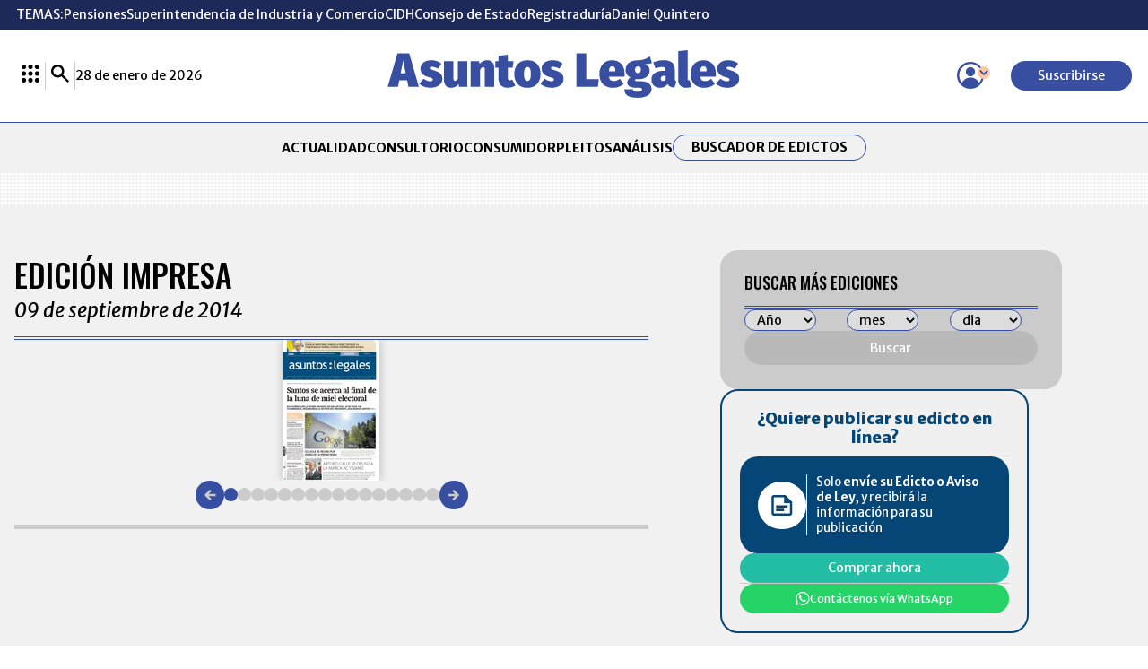

--- FILE ---
content_type: text/html; charset=utf-8
request_url: https://www.google.com/recaptcha/api2/aframe
body_size: 265
content:
<!DOCTYPE HTML><html><head><meta http-equiv="content-type" content="text/html; charset=UTF-8"></head><body><script nonce="tehmp03_muM7qJvBshUa8Q">/** Anti-fraud and anti-abuse applications only. See google.com/recaptcha */ try{var clients={'sodar':'https://pagead2.googlesyndication.com/pagead/sodar?'};window.addEventListener("message",function(a){try{if(a.source===window.parent){var b=JSON.parse(a.data);var c=clients[b['id']];if(c){var d=document.createElement('img');d.src=c+b['params']+'&rc='+(localStorage.getItem("rc::a")?sessionStorage.getItem("rc::b"):"");window.document.body.appendChild(d);sessionStorage.setItem("rc::e",parseInt(sessionStorage.getItem("rc::e")||0)+1);localStorage.setItem("rc::h",'1769659249120');}}}catch(b){}});window.parent.postMessage("_grecaptcha_ready", "*");}catch(b){}</script></body></html>

--- FILE ---
content_type: text/css
request_url: https://www.asuntoslegales.com.co/__assets/assets/v1.0.0.10/desktop-printed-edition-detail-B02W2S4o.css
body_size: 11108
content:
body{background-color:#fff;background-image:linear-gradient(135deg,#f1f1f1 25%,#0000 25%),linear-gradient(225deg,#f1f1f1 25%,#0000 25%),linear-gradient(45deg,#f1f1f1 25%,#0000 25%),linear-gradient(315deg,#f1f1f1 25%,#fff 25%);background-position:4px 0,4px 0,0 0,0 0;background-repeat:repeat;background-size:4px 4px}.btn{border-radius:50px;gap:8px;width:-moz-fit-content;width:fit-content;padding:8px 30px;font-size:1rem;line-height:1.25rem;display:flex}.btn.primary{background:var(--color-9);color:var(--color-2)}.btn.primary:hover{background:var(--color-10)}.btn.primary svg{fill:var(--color-2)}.btn.outline{border:1px solid var(--color-9);color:var(--color-1)}.btn.outline:hover{background:var(--color-3)}.btn.sm{font-size:.8rem;line-height:1rem}.btn.more{align-items:center;gap:10px;font-size:.8rem;display:flex}.btn.more svg{width:15px;height:auto;fill:var(--color-2)}.btn.secondary{align-items:center;gap:10px;padding:0;display:flex}.btn.secondary svg{width:32px;height:auto;fill:var(--color-9)}.btn.order{align-items:center;gap:10px;width:-moz-fit-content;width:fit-content;padding:5px 7px;display:flex}.btn.order.reverse{flex-direction:row-reverse}.btn.options{align-items:center;gap:20px;display:flex}.btn.options svg,.btn.options .icon-arrowcircle{width:20px;height:auto;fill:var(--color-9)}.kicker{background:var(--color-2);border:1px solid var(--color-9);text-align:center;text-transform:uppercase;color:var(--color-9);border-radius:50px;align-items:center;gap:10px;width:-moz-fit-content;width:fit-content;padding:2px 30px;font-size:14px;display:flex}.kicker svg{width:13px;height:auto;fill:var(--color-9)}.prev,.next{align-items:center;display:flex}.prev svg,.next svg{fill:var(--color-9);width:32px;height:auto}.circle-icon{background:var(--color-9);border-radius:50%;justify-content:center;align-items:center;width:1.6rem;height:1.6rem;display:flex}.circle-icon svg{width:auto;height:.7rem;fill:var(--color-2)}.pager{grid-column:1/-1;align-items:center;display:flex;position:relative}.pager:after,.pager:before{content:"";border-bottom:1px solid var(--color-4);border-top:1px solid var(--color-4);flex:1;height:7px}.pager.show{gap:65px}.pager.hide-borders{border-top:none;border-bottom:none}.loader-btn,.loader-btn:before,.loader-btn:after{border-radius:50%;width:2.5em;height:2.5em;animation:1.8s ease-in-out infinite bblFadInOut}.loader-btn{color:var(--color-9);grid-column:1/-1;justify-self:center;margin-top:-2.5em;font-size:7px;animation-delay:-.16s;transform:translateZ(0)}.loader-btn:before,.loader-btn:after{content:"";position:absolute;top:0}.loader-btn:before{animation-delay:-.32s;left:-3.5em}.loader-btn:after{left:3.5em}@keyframes bblFadInOut{0%,80%,to{box-shadow:0 2.5em 0 -1.3em}40%{box-shadow:0 2.5em}}.title-1{border-bottom:4px double var(--color-9);justify-content:space-between;align-items:center;width:100%;padding-bottom:15px;display:flex}.title-1 h2{text-transform:uppercase;font-family:Oswald,Helvetica,Arial,sans-serif;font-size:2rem;font-weight:500}.title-1.Simple-line{border-bottom:1px solid var(--color-9)}.title-1.sm h2{font-size:1.25rem}.title-2{white-space:nowrap;align-items:center;gap:30px;display:flex}.title-2 h1{text-transform:uppercase;font-family:Oswald,Helvetica,Arial,sans-serif;font-size:2.25rem;font-weight:500}.title-2 .lines{flex-direction:column;gap:3px;width:100%;display:flex}.title-2 .lines hr{border-bottom:1px solid var(--color-9);width:100%;margin:0}.title-3{border-bottom:4px double var(--color-9);justify-content:space-between;align-items:center;padding-bottom:15px;display:flex}.title-3 .section{gap:30px;display:flex}.title-3 .section hr{border:1px solid var(--color-4);height:auto}.title-3 h2{font-family:Oswald,Helvetica,Arial,sans-serif;font-size:2rem;font-weight:500}.title-4{white-space:nowrap;align-items:center;gap:30px;width:100%;display:flex}.title-4 h1{text-transform:uppercase;font-family:Oswald,Helvetica,Arial,sans-serif;font-size:2.25rem;font-weight:500}.title-4 .lines{flex-direction:column;gap:3px;width:100%;display:flex}.title-4 .lines hr{border-bottom:1px solid var(--color-9);width:100%;margin:0}.title-5{justify-content:space-between;align-items:center;width:100%;line-height:1;display:flex}.title-5 .tag-title{background-color:var(--color-9);color:var(--color-2);border-radius:50px;flex-wrap:nowrap;flex-shrink:0;align-items:center;gap:10px;padding:10px 40px;display:flex}.title-5 .tag-title svg{fill:var(--color-2);flex-shrink:0;width:20px;height:auto;transform:rotate(45deg)}.title-5 .tag-title h1{color:var(--color-2);margin:0;font-family:Oswald,Helvetica,Arial,sans-serif;font-size:1.25rem;font-weight:500}.title-5 .lines{flex-direction:column;gap:3px;width:100%;display:flex}.title-5 .lines hr{border-bottom:1px solid var(--color-9);width:100%;margin:0}.title-5 .btn{white-space:nowrap;align-items:center;gap:10px;font-size:.8rem;display:flex}.title-5 .btn .loader{width:25px;height:25px}.title-5 .btn svg{fill:var(--color-9)}.title-5 a svg{width:15px;height:auto;fill:var(--color-2)}.title-6{border-bottom:4px double var(--color-9);flex-direction:column;gap:10px;padding-bottom:15px;display:flex}.title-6 h1{text-transform:uppercase;font-family:Oswald,Helvetica,Arial,sans-serif;font-size:2rem;font-weight:500}.title-6 span{font-size:1.25rem;font-style:italic}:root{--color-1:#000;--color-1-o:#000000f2;--color-1-a:#00000080;--color-2:#fff;--color-3:#f1f1f1;--color-4:#cbcbcb;--color-5:#fcc7a3;--color-6:#25d366;--color-7:#128c7e;--color-8:red;--color-9:#374ea1;--color-10:#1d2a59;--color-11:#f0f0f0;--color-12:#064677;--color-13:#24bda5;--color-14:#374ea166;--color-15:#777;--color-16:#414141;--color-17:#dbdbdb;--color-18:#d81e1e;--color-19:#00000080;--h-color-1:#4d4d4d;--h-color-1-o:#4d4d4df2;--h-color-1-a:#4d4d4d80;--h-color-2:#ededed;--h-color-3:#dfdfdf;--h-color-4:#b9b9b9;--h-color-5:#fbb280;--h-color-6:#a2efbf;--h-color-7:#4fe8d7;--h-color-8:#f99;--h-color-9:#96a5db;--h-color-10:#4b65c4;--h-color-11:#dedede;--h-color-12:#2299f4;--h-color-13:#90eadc;--h-color-14:#96a5db66;--h-color-15:#c4c4c4;--h-color-16:#8e8e8e;--h-color-17:#c9c9c9;--h-color-18:#f19e9e;--h-color-19:#4d4d4d80;--side-w:336px;--icon-quote:url([data-uri]);--icon-expand:url([data-uri]);--icon-camera:url([data-uri])}#principal-html{display:block}.loading_screen{display:none}article,aside,details,figcaption,figure,footer,header,hgroup,nav,section,summary{display:block}audio,canvas,video{display:inline-block}audio:not([controls]){height:0;display:none}[hidden],template{display:none}html{background:var(--color-2);color:var(--color-1);-webkit-text-size-adjust:100%;-ms-text-size-adjust:100%}html,button,input,select,textarea{font-family:Merriweather Sans,Helvetica,Arial,sans-serif}body{margin:0}a{color:var(--color-1);background:0 0;text-decoration:none}a:focus{outline:thin dotted}a:hover,a:active{outline:0}a:hover{color:var(--h-color-1)}a.img{line-height:0}h1,h2,h3,h4,h5,h6{font-family:Merriweather,Times New Roman,Georgia,serif}h1{margin:0;font-size:2rem}h2{margin:0;font-size:1.5rem;line-height:120%}h3{margin:0;font-size:1rem;font-weight:900;line-height:120%}h4{margin:0;font-size:1rem}h5{margin:0;font-size:.83rem}h6{margin:0;font-size:.75rem;font-weight:500}abbr[title]{border-bottom:1px dotted}b,strong{font-weight:700}dfn{font-style:italic}mark{color:#000;background:#ff0}code,kbd,pre,samp{font-family:monospace,serif;font-size:1em}pre{white-space:pre;white-space:pre-wrap;word-wrap:break-word}q:before,q:after{content:"";content:none}small{font-size:80%}sub,sup{vertical-align:baseline;font-size:75%;line-height:0;position:relative}sup{top:-.5em}sub{bottom:-.25em}img{border:0}svg:not(:root){overflow:hidden}figure{margin:0}fieldset{border:1px solid silver;margin:0 2px;padding:.35em .625em .75em}legend{white-space:normal;border:0;padding:0}button,input,select,textarea{vertical-align:baseline;margin:0;font-family:inherit;font-size:100%}button,input{line-height:normal}button,select{text-transform:none}button,html input[type=button],input[type=reset],input[type=submit]{-webkit-appearance:button;-moz-appearance:button;appearance:button;cursor:pointer}button[disabled],input[disabled]{cursor:default}button::-moz-focus-inner{border:0;padding:0}input::-moz-focus-inner{border:0;padding:0}textarea{vertical-align:top;overflow:auto}table{border-collapse:collapse;border-spacing:0}input:focus{border:1px solid var(--h-color-3)}input:focus-within{border:1px solid var(--h-color-3);outline:none}input[type=search]{-webkit-appearance:textfield;-moz-appearance:textfield;appearance:textfield;box-sizing:content-box}input[type=search]::-webkit-search-cancel-button{-webkit-appearance:none;-moz-appearance:none;appearance:none}input[type=search]::-webkit-search-decoration{-webkit-appearance:none;-moz-appearance:none;appearance:none}input[type=checkbox],input[type=radio]{box-sizing:border-box;padding:0}img{border:0;max-width:100%;height:auto;display:block}img.rounded{border:1px solid var(--color-3);border-radius:50%}hr{border:none;border-bottom:1px solid var(--color-4);margin:0}hr.v{border:none;border-right:1px solid var(--color-4);height:auto}hr.full{grid-column:1/-1}hr.bold{border-width:5px}button{background:var(--color-2);border:none}button:hover{color:var(--h-color-2)}iframe{border:0}p{margin-block-start:0;margin-block-end:0;font-weight:300;line-height:1.5}.svg-icon{fill:currentColor;width:1em;height:1em;display:inline-block}:root{--vc-clr-primary:#642afb;--vc-clr-secondary:#8e98f3;--vc-clr-white:#fff;--vc-icn-width:50px;--vc-nav-color:#fff}carousel[v-cloak]{grid-template-columns:repeat(5,1fr);column-gap:1rem;padding:.5rem;display:grid}carousel[v-cloak] slide:nth-child(n+6){display:none}.carousel-wrapper{grid-template-columns:auto 1fr auto;align-items:center;display:grid}.carousel-wrapper.no-navigation{grid-template-columns:1fr}.carousel-wrapper .nav-prev,.carousel-wrapper .nav-next{border:1px solid var(--border-color-5);background:var(--bg-color-5);width:35px;height:35px;color:var(--font-color-4);border-radius:50%;place-items:center;display:grid}.carousel-wrapper .nav-prev:hover,.carousel-wrapper .nav-next:hover{background-color:var(--bg-color-1);color:var(--font-color-2)}.carousel{box-sizing:border-box;max-width:100%;margin:0 auto;overflow:hidden}.carousel *{box-sizing:border-box}.carousel__sr-only{clip:rect(0,0,0,0);border:0;width:1px;height:1px;margin:-1px;padding:0;position:absolute;overflow:hidden}.carousel__track{align-items:stretch;margin:0;padding:0;display:flex;position:relative}.carousel__viewport{overflow:hidden}.carousel__slide{scroll-snap-stop:auto;flex-shrink:0;justify-content:center;margin:0;display:flex;position:relative}.carousel__icon{width:var(--vc-icn-width);height:var(--vc-icn-width);fill:currentColor}.nav-slide{background:var(--bg-color-14);border-radius:50%;width:8px;height:8px;padding:0}.nav-slide.active{background:var(--bg-color-5)}.embed{max-width:100%;position:relative}.embed:before{content:"";padding-top:56.25%;display:block}.embed.r9by16:before{padding-top:177.777%}.embed.r1by1:before{padding-top:100%}.embed.r21by9:before{padding-top:42.857%}.embed iframe,.embed video{width:100%;height:100%;position:absolute;top:0;left:0}.message-queue{z-index:10;max-width:400px;margin:0 10px;position:fixed;bottom:60px}.message-queue .item{background:var(--color-11);flex-direction:column;align-items:center;gap:15px;padding:20px;font-size:14px;display:flex;position:relative}.message-queue .item .icon-close{cursor:pointer;position:absolute;top:10px;right:10px}.message-queue .item svg{width:20px;height:auto;fill:var(--color-10)}.message-queue .item .msg-body{align-items:center;gap:20px;display:flex}.message-queue .item .msg-body svg{fill:var(--color-2);background:var(--color-9);border-radius:50px;width:20px;height:auto;padding:6px}.message-queue .item .msg-body .description{margin-right:30px}.message-queue .item .msg-footer .btn{color:var(--color-2);background:var(--color-9);padding:5px 20px;font-size:14px;font-weight:700}.message-queue .item .msg-footer .btn.success{background-color:var(--color-10)}.shared-buttons{gap:1rem;display:flex}.shared-buttons .social{cursor:pointer;gap:1.75rem;display:flex}.shared-buttons .social a:hover{background:var(--h-color-9)}.shared-buttons hr{border-right-color:var(--color-9)}.shared-buttons .btn-bookmark{background:0 0;align-items:center;gap:10px;display:flex}.shared-buttons .btn-bookmark .save{color:var(--color-9);font-size:.75rem}.shared-buttons .btn-bookmark :hover:first-child,.shared-buttons .btn-bookmark.show :hover:first-child{background:var(--h-color-9)}.shared-buttons .btn-bookmark .loader{width:30px;height:30px}.shared-buttons .btn-bookmark .msg{color:var(--color-9);font-size:.7rem}#principal-html>header{background:var(--color-2)}#principal-html>header .lrplus-menu{position:relative}#principal-html>header .lrplus-menu .modal,#principal-html>header .lrplus-menu .modal-overlay{row-gap:20px;display:grid}#principal-html>header .lrplus-menu .modal-overlay{background-color:var(--color-4);left:0}#principal-html>header .lrplus-menu .modal::-webkit-scrollbar{width:5px;height:5px;box-shadow:inset 0 0 5px var(--color-2)}#principal-html>header .lrplus-menu .modal::-webkit-scrollbar-thumb{background:var(--color-9)}#principal-html>header .lrplus-menu .modal .logo-lrplus{border-bottom:1px solid var(--color-4);flex-direction:column;align-items:center;padding-bottom:12px;display:flex}#principal-html>header .lrplus-menu .modal .logo-lrplus svg{width:50px;height:auto}#principal-html>header .lrplus-menu .modal .logo-lrplus a{color:var(--color-1)}#principal-html>header .lrplus-menu .modal .grid-lr{grid-template-columns:repeat(3,1fr);display:grid}#principal-html>header .lrplus-menu .modal .grid-lr .btn-lrp,#principal-html>header .lrplus-menu .modal .grid-lr div.btn-lrp>a{text-align:center;flex-direction:column;justify-content:center;align-items:center;gap:10px;display:flex;position:relative}#principal-html>header .lrplus-menu .modal .grid-lr .btn-lrp{text-transform:uppercase;color:var(--color-1);padding:15px 10px;font-family:Merriweather Sans,Helvetica,Arial,sans-serif;font-size:11px;font-weight:400;line-height:12px}#principal-html>header .lrplus-menu .modal .grid-lr .btn-lrp svg{width:34px;height:auto}#principal-html>header .lrplus-menu .modal .grid-lr .btn-lrp:nth-child(2),#principal-html>header .lrplus-menu .modal .grid-lr .btn-lrp:nth-child(5),#principal-html>header .lrplus-menu .modal .grid-lr .btn-lrp:nth-child(8){border-right:1px solid var(--color-4);border-left:1px solid var(--color-4)}#principal-html>header .lrplus-menu .modal .grid-lr .btn-lrp:nth-child(4),#principal-html>header .lrplus-menu .modal .grid-lr .btn-lrp:nth-child(5),#principal-html>header .lrplus-menu .modal .grid-lr .btn-lrp:nth-child(6){border-bottom:1px solid var(--color-4);border-top:1px solid var(--color-4)}#principal-html>header .lrplus-menu .modal .grid-lr .btn-lrp:hover{fill:var(--color-9);color:var(--color-9)}#principal-html>header .lrplus-menu .modal .grid-lr .btn-lrp.full{border-top:1px solid var(--color-4);flex-direction:initial;grid-column:1/-1;column-gap:.8rem}#principal-html>header .lrplus-menu .modal .grid-lr .btn-lrp.full .col{flex-direction:column;align-items:flex-start;gap:.2rem;display:flex}#principal-html>header .lrplus-menu .modal .grid-lr .btn-lrp.full .col .new{background-color:var(--color-9);color:var(--color-2);border-radius:3px;padding:0 7px;font-size:8px;font-weight:600}#principal-html>header .activatesubs-box{background-color:var(--color-3);justify-items:center;row-gap:.7rem;padding:1rem;font-size:12px;display:grid}#principal-html>header .activatesubs-box .activate-subscription{row-gap:.8rem;width:100%;display:grid}#principal-html>header .activatesubs-box .subs-loader{align-items:flex-end;gap:10px;display:flex}#principal-html>header .activatesubs-box .subs-loader .loader{width:25px;height:25px}#principal-html>header .activatesubs-box .input-group{align-items:stretch;width:100%;display:flex}#principal-html>header .activatesubs-box .input-group input{background:var(--color-2);border:1px solid var(--color-4);border-right:none;border-top-left-radius:20px;border-bottom-left-radius:20px;outline:none;flex-grow:1;height:40px;margin-bottom:0;padding:0 18px}#principal-html>header .activatesubs-box .input-group input::placeholder{color:var(--color-1)}#principal-html>header .activatesubs-box .input-group button{background:var(--color-9);border-left:none;border-top-right-radius:20px;border-bottom-right-radius:20px;padding:0 14px}#principal-html>header .activatesubs-box .input-group button:disabled{background:var(--color-4)}#principal-html>header .activatesubs-box .input-group button .send{color:var(--color-2)}#principal-html>header .activatesubs-box .input-group .subs-loader{justify-content:center;align-items:center;column-gap:1rem;display:flex}#principal-html>header .activatesubs-box .input-group .error{color:var(--color-5)}#principal-html>header .activatesubs-box .btn{background:var(--color-9);color:var(--color-2);border-radius:50px;justify-self:center;padding:8px 30px;font-size:15px}#principal-html>header .activatesubs-box .msg{text-align:left;color:var(--color-1);align-items:center;column-gap:.6rem;display:flex}#principal-html>header .activatesubs-box .msg .icon-priority{width:20px;height:auto;fill:var(--color-2);background:var(--color-9);border-radius:50px;padding:2px}#principal-html>header .activatesubs-box p,#principal-html>header .activatesubs-box span{color:var(--color-1)}#principal-html>header .user-menu{position:relative}#principal-html>header .user-menu.show .modal,#principal-html>header .user-menu.show .modal-overlay{display:block}#principal-html>header .user-menu .profile{background:0 0;position:relative}#principal-html>header .user-menu .profile svg{width:30px}#principal-html>header .user-menu .profile .arrow{position:absolute;top:10px;left:53px}#principal-html>header .user-menu .profile .arrow .icon-arrowdownward{background-color:var(--color-5);width:8px;height:auto;fill:var(--color-9);border-radius:50px;padding:2px}#principal-html>header .user-menu .profile .arrow .icon-arrowdownward.hidden{transform:rotate(180deg)}#principal-html>header .user-menu .modal{background:var(--color-3);right:0}#principal-html>header .user-menu .modal .btn{justify-content:center;align-items:center;width:100%;margin-top:.5rem;padding:8px 30px;font-size:.8rem;font-weight:500;display:flex}#principal-html>header .user-menu .modal .btn svg{width:24px;margin-right:.5rem}#principal-html>header .user-menu .modal .btn.btn-login{background:var(--color-9);color:var(--color-2)}#principal-html>header .user-menu .modal .btn.btn-login svg{fill:var(--color-2)}#principal-html>header .user-menu .modal .btn.btn-register{background:var(--color-3);color:var(--color-9);border:1px solid var(--color-9)}#principal-html>header .user-menu .modal .btn.btn-register svg{fill:var(--color-9)}#principal-html>header .user-menu .user-logged{align-items:center;gap:1rem;display:flex}#principal-html>header .user-menu .user-logged span{color:var(--color-1);font-size:.6rem}#principal-html>header .user-menu .user-logged .btn-logout{color:var(--color-10);align-items:center;padding:.25rem 1.5rem;font-size:.8rem;font-weight:500;display:flex}#principal-html>header .user-menu .user-logged .btn-logout svg{width:14px;fill:var(--color-10);margin-right:.5rem}#principal-html>header .search-box-header{background:var(--color-1);z-index:4;width:100%;height:0;transition:all .4s;position:fixed;bottom:0;left:0;overflow:hidden}#principal-html>header .search-box-header.show{background:var(--color-1-o);height:100vh}#principal-html>header .search-box-header .search-container{flex-direction:column;justify-content:center;align-items:center;height:100%;display:flex}#principal-html>header .search-box-header .search-container .logo-search{margin-bottom:2.5rem;display:flex}#principal-html>header .search-box-header .search-container .logo-search .icon-logoal{fill:var(--color-2);width:335px;height:auto}#principal-html>header .search-box-header .search-container .form-search{gap:1rem;width:925px;display:flex}#principal-html>header .search-box-header .search-container .form-search .box{background:var(--color-2);border-bottom:1px solid var(--color-9);color:var(--color-1);border-radius:50px;flex-grow:1;padding:.5rem 1.5rem;font-size:.8rem;display:flex}#principal-html>header .search-box-header .search-container .form-search .box input[type=search]{background:0 0;border:none;flex-grow:1}#principal-html>header .search-box-header .search-container .form-search .box input[type=search]::placeholder{color:var(--color-1)}#principal-html>header .search-box-header .search-container .form-search .box button:first-child{background:0 0}#principal-html>header .search-box-header .search-container .form-search .box button:first-child svg{fill:var(--color-9);width:1.25rem;height:1.25rem;padding:0 10px 0 0;display:flex}#principal-html>header .search-box-header .search-container .form-search .box button:nth-child(3){background:0 0}#principal-html>header .search-box-header .search-container .form-search .box button:nth-child(3) svg{fill:var(--color-1);width:1.25rem;height:1.25rem;display:flex}#principal-html>header .search-box-header .search-container .btn{background:var(--color-9);color:var(--color-2);padding:10px 50px;font-size:.8rem}#principal-html>header .search-box-header .search-container .close{background:0 0;position:absolute;top:1rem;right:1rem}#principal-html>header .search-box-header .search-container .close svg{width:1.5rem;height:auto;fill:var(--color-2)}#principal-html>header .search-box-header .ac-results{grid-template-rows:repeat(3,auto);gap:2.5rem;width:900px;max-height:calc(100vh - 200px - 2.5rem);padding:2.5rem 1rem;display:grid;overflow-y:auto}#principal-html>header .search-box-header .ac-results::-webkit-scrollbar{width:5px;height:5px;box-shadow:inset 0 0 5px var(--color-2)}#principal-html>header .search-box-header .ac-results::-webkit-scrollbar-thumb{background:var(--color-9)}#principal-html>header .search-box-header .ac-results .content-type{border-bottom:1px solid var(--color-2);grid-template-columns:70px auto;align-items:center;margin-bottom:1.5rem;padding-bottom:1rem;display:grid}#principal-html>header .search-box-header .ac-results .content-type svg{width:36px;height:auto;fill:var(--color-2)}#principal-html>header .search-box-header .ac-results .content-type .icon-tag{transform:rotate(45deg)}#principal-html>header .search-box-header .ac-results .content-type div{border-left:1px solid var(--color-2);padding-left:40px}#principal-html>header .search-box-header .ac-results .content-type div .search-title{background:var(--color-5);text-transform:uppercase;color:var(--color-1);border-top-right-radius:50px;border-bottom-right-radius:50px;padding:5px 20px;font-family:Oswald,Helvetica,Arial,sans-serif;font-size:.9rem;font-weight:500;line-height:21.6px}#principal-html>header .search-box-header .ac-results .content-type div ul{flex-direction:column;align-items:start;gap:1rem;padding-top:20px;font-size:.8rem}#principal-html>header .search-box-header .ac-results .content-type div ul li.tt a{font-weight:600;text-decoration:underline;text-decoration-thickness:1px}#principal-html>header .search-box-header .ac-results .content-type div ul li a{color:var(--color-2)}#principal-html>header .search-box-header .ac-results .content-type div ul li a b{color:var(--color-5);font-weight:700}#principal-html>header ul{justify-content:center;align-items:center;gap:2.5rem;margin:0;padding:0;list-style:none;display:flex}#principal-html>header ul li.btn{padding:5px 20px}#principal-html>header .topics{background:var(--color-10);color:var(--color-2);padding:8px 0;font-size:.8rem;line-height:1rem}#principal-html>header .topics nav{align-items:center;gap:2.5rem;display:flex}#principal-html>header .topics nav ul{justify-content:initial;max-width:calc(100vw - 25px);overflow-x:auto}#principal-html>header .topics nav ul::-webkit-scrollbar{width:5px;height:5px;box-shadow:inset 0 0 5px var(--color-2)}#principal-html>header .topics nav ul::-webkit-scrollbar-thumb{background:var(--color-9)}#principal-html>header .topics nav ul a{color:var(--color-2);white-space:nowrap}#principal-html>header .topics nav ul a:hover{color:var(--color-5)}#principal-html>header .header{border-bottom:1px solid var(--color-9)}#principal-html>header .header .container{align-items:center;gap:30px;padding:23px 0;font-size:.8rem;line-height:1rem;display:flex}#principal-html>header .header .container>div{color:var(--color-1);align-items:center;gap:30px;display:flex}#principal-html>header .header .container>div hr{border-right:1px solid var(--color-4);height:30px}#principal-html>header .header .container>div .btn.primary svg{fill:var(--color-2)}#principal-html>header .header .container>div .btn.profile svg{fill:var(--color-9);width:10px}#principal-html>header .header .container>div .btn.profile>svg{width:30px;height:auto}#principal-html>header .header svg{width:20px;height:auto;fill:var(--color-1)}#principal-html>header .logo{text-align:center;flex:1}#principal-html>header .logo svg{width:400px;height:auto;fill:var(--color-9)}#principal-html>header .categories{background:var(--color-3);text-transform:uppercase;font-size:.8rem}#principal-html>header .categories a{color:var(--color-1)}#principal-html>header .categories a:hover{color:var(--color-9)}#principal-html>header .categories .container{justify-content:center;align-items:center;height:56px;font-weight:700;display:flex}#principal-html>header .active{border-bottom:5px solid var(--color-9);padding-bottom:15px}#principal-html>header .active a{color:var(--color-9)}#principal-html>header.fixed{z-index:1000;width:100%;padding:0;transition:all .5s;display:none;position:fixed;top:0}#principal-html>header.fixed .header .container{padding:14px 0}#principal-html>header.fixed .header .container .logo svg{width:auto;height:38px}#principal-html>header.fixed.show{z-index:1000;display:block}#principal-html>header.fixed .categories{background:var(--color-2)}#principal-html>header.fixed .categories .container{border-bottom:1px solid var(--color-9)}#principal-html>header.fixed nav.breadcrumb{background:var(--color-2)}#principal-html>header.fixed nav.breadcrumb .bc{border-bottom:1px solid var(--color-9);justify-content:space-between;gap:1rem;padding:.5rem 0;display:flex}#principal-html>header.fixed nav.breadcrumb .bc ul{font-size:.7rem}#principal-html>header.fixed nav.breadcrumb .bc ul.b{flex:1;gap:.75em}#principal-html>header.fixed nav.breadcrumb .bc ul.b li{white-space:nowrap;flex:0 auto}#principal-html>header.fixed nav.breadcrumb .bc ul.b li:after{content:"/";color:var(--color-9);margin-left:.75em}#principal-html>header.fixed nav.breadcrumb .bc ul.b li:last-child{text-overflow:ellipsis;white-space:nowrqp;flex:1;width:100px;display:block;overflow:hidden}#principal-html>header.fixed nav.breadcrumb .bc ul.b li:last-child:after{content:none}#principal-html>header.fixed nav.breadcrumb .bc ul.b a{color:var(--color-9);text-transform:uppercase}#principal-html>header.fixed nav.breadcrumb .bc ul.b a:hover{color:var(--h-color-9)}#principal-html>header.fixed nav.breadcrumb .bc ul.b span{color:var(--color-9);font-style:italic}#principal-html>header.fixed nav.breadcrumb .bc .shared-buttons{flex:0 auto}#principal-html>header.fixed nav ul{font-size:.7rem}#principal-html>header.fixed nav ul.container{height:48px;margin:0 auto;padding:0}#principal-html>header.fixed nav ul .btn.outline a{font-size:14px}html{font-size:calc(min(1400px,max(100vw - 32px,1024px))/70)}html body{min-width:1024px}html body.no-overflow{overflow:hidden}.wrapper-main{flex-direction:column;gap:50px;margin:2rem 0;display:flex}.container{width:calc(100% - 2rem);max-width:70rem;margin:0 auto}.hide{display:none}.overflow-hidden{overflow:hidden}.sticky{margin:initial;align-self:baseline;position:sticky;top:6rem}.cookies{z-index:10000;justify-items:center;display:grid;position:fixed;bottom:0;left:0;right:0}.cookies .wrap-cookies{background-color:var(--color-3);border-radius:10px;justify-content:space-between;align-items:center;gap:180px;max-width:80%;padding:0 30px;display:flex;position:relative}.cookies .wrap-cookies .cookies-content{flex-direction:column;flex:1;padding:20px 0;display:flex}.cookies .wrap-cookies .cookies-content h3{text-transform:uppercase;margin-bottom:10px;font-family:Merriweather,Times New Roman,Georgia,serif;font-size:20px;font-style:normal;font-weight:800;line-height:22px}.cookies .wrap-cookies .cookies-content p{margin-block-start:0;margin-block-end:0;font-size:14px}.cookies .wrap-cookies .cookies-content a{color:var(--color-9);font-weight:700;text-decoration:underline}.cookies .wrap-cookies .cookies-content a:hover{color:var(--font-color-6)}.cookies .wrap-cookies .cookiesbtn{color:var(--color-2);text-transform:uppercase;z-index:1;border-radius:3ch;padding:7px 40px;font-size:12px;font-weight:800;display:block;position:relative}.ad{flex-direction:column;align-items:center;display:flex}.ad.banner{width:970px;height:90px;margin:0 auto}.ad.banner[data-google-query-id]{width:initial;height:initial}.ad.rectangle{width:300px;height:250px}.ad.rectangle[data-google-query-id]{width:initial;height:initial}footer{background:var(--color-2)}footer ul{justify-content:center;align-items:center;gap:2.5rem;margin:0;padding:0;list-style:none;display:flex}footer .footer-title{font-weight:700}footer a:hover{-webkit-text-decoration:underline var(--color-9);text-decoration:underline var(--color-9)}footer .footer-bg{background-color:var(--color-9);margin-bottom:30px;padding:1.25rem 0}footer .footer-bg .footer-logo{justify-content:space-between;align-items:center;display:flex}footer .footer-bg .footer-logo .logo-wh svg{width:260px;height:auto;fill:var(--color-2)}footer .footer-bg .social-buttons{align-items:center;display:flex}footer .footer-bg .social-buttons .social-media{gap:25px;display:flex}footer .footer-bg .social-buttons .social-media .circle-icon{background:var(--color-2)}footer .footer-bg .social-buttons .social-media .circle-icon svg{fill:var(--color-9)}footer .footer-bg .social-buttons .social-media .circle-icon:hover{background:var(--color-3)}footer .footer-bg .social-buttons .social-media .wtsp-icon svg{fill:var(--color-6);width:1.6rem;height:auto}footer .footer-bg .social-buttons .social-media .wtsp-icon svg:hover{fill:var(--h-color-6)}footer .footer-bg .social-buttons .social-media .whatsapp svg{fill:var(--color-6)}footer .footer-bg .social-buttons .social-media .whatsapp svg:hover{fill:var(--color-7)}footer .footer-bg .social-buttons .btn:hover{color:var(--color-5);background:0 0;border:0}footer .footer-bg .social-buttons .btn.more{cursor:pointer}footer .footer-bg .social-buttons .btn.more svg{width:28px;fill:var(--color-5);transform:rotate(180.023deg)}footer .footer{grid-template-columns:2fr auto 3fr auto 2fr;gap:2rem;font-size:.8rem;line-height:1rem;display:grid}footer .footer .sections,footer .footer .contact{flex-direction:column;gap:2rem;display:flex}footer .footer .sections ul,footer .footer .contact ul{grid-template-columns:1fr 1fr;gap:1rem;display:grid}footer .footer .info{flex-direction:column;gap:1.5rem;display:flex}footer .footer .info p{font-weight:400}footer .footer .info .lr{gap:40px;display:flex}footer .footer .info .lr img{max-width:80%}footer .portals{background-color:var(--color-3);color:var(--color-9);flex-direction:column;align-items:center;gap:10px;margin-top:40px;padding:20px 0 75px;display:flex}footer .portals a{color:var(--color-9)}.subscription{background-color:var(--color-3);grid-column:1/-1;justify-content:space-between;align-items:center;padding:20px;display:flex}.subscription .title{flex-direction:column;gap:10px;width:70%;display:flex}.subscription .title b{font-family:Oswald,Helvetica,Arial,sans-serif;font-size:1.1rem;font-weight:400}.subscription .title p{font-weight:400}.subscription .title a{padding:.25rem 1.5rem}.modal{background:var(--color-2);z-index:6;border-radius:10px;min-width:232px;padding:1rem;display:none;position:absolute;top:2.5rem;overflow:hidden auto;box-shadow:-8px 10px 19px -11px #000000bf}.modal-overlay{z-index:5;opacity:.6;width:100%;height:100vh;display:none;position:fixed;top:0;right:0}.ad,.printed-edition-detail{z-index:1}.printed-edition-detail .printed-edition-detail-content{background:var(--color-3);padding:50px 0}.printed-edition-detail .printed-edition-detail-content .printed-edition{box-sizing:content-box;grid-template-columns:auto 461px;gap:80px;width:100%;display:grid}.printed-edition-detail .printed-edition-detail-content .printed-edition button{background:var(--color-3)}.printed-edition-detail .printed-edition-detail-content .printed-edition .col-1,.printed-edition-detail .printed-edition-detail-content .printed-edition .col-2{z-index:2;align-items:flex-start}.printed-edition-detail .printed-edition-detail-content .printed-edition .col-1 .container,.printed-edition-detail .printed-edition-detail-content .printed-edition .col-2 .container{max-width:300px;margin:0}.printed-edition-detail .more-editions{flex-direction:column;gap:2rem;display:flex}.printed-edition-detail .more-editions .more-editions-module{gap:2rem;display:flex}.printed-edition-detail .printed-edition-carrousel{border-bottom:5px solid var(--color-4);flex-direction:column;gap:30px;padding-bottom:1rem;display:flex}.printed-edition-detail .printed-edition-carrousel img{box-shadow:0 0 10px #00000040}.printed-edition-detail .printed-edition-carrousel .nav-slide{justify-content:center;align-items:center;gap:10px;width:100%;height:auto;display:flex}.printed-edition-detail .printed-edition-carrousel .nav-slide button{background-color:var(--color-4);border-radius:50%;width:15px;height:15px;padding:0}.printed-edition-detail .printed-edition-carrousel .nav-slide button.active{background-color:var(--color-9)}.printed-edition-detail .printed-edition-carrousel .nav-slide .prev,.printed-edition-detail .printed-edition-carrousel .nav-slide .next{width:32px;height:32px}.printed-edition-detail .printed-edition-carrousel .nav-slide .nav-points{flex-wrap:wrap;justify-content:center;gap:10px;display:flex}.printed-edition-detail .printed-edition-search-box{background-color:var(--color-4);border-radius:20px;flex-direction:column;gap:1rem;width:100%;padding:1.5rem;display:flex}.printed-edition-detail .printed-edition-search-box .title-1 h2{font-size:1rem}.printed-edition-detail .printed-edition-search-box .controls{grid-template-columns:1fr 1fr 1fr;gap:.95rem;display:grid}.printed-edition-detail .printed-edition-search-box .controls .date-control{border-color:var(--color-9);border-radius:20px;width:80px;height:24px;padding-left:.5rem;font-size:.8rem}.printed-edition-detail .printed-edition-search-box .btn.outline{background:var(--color-2);gap:.725rem;padding:10px}.printed-edition-detail .printed-edition-search-box .btn.primary{width:initial;text-align:center;white-space:nowrap;background:var(--color-9);justify-content:center}.printed-edition-detail .printed-edition-search-box .btn.primary:disabled{background-color:var(--h-color-4);color:var(--color-2)}.news-and-laws{grid-template-columns:1fr var(--side-w);column-gap:2.5rem;display:grid}.more-news{flex-direction:column;gap:2.5rem;display:flex}.more-news .post-h{border-bottom:5px solid var(--color-4);border-right:1px solid var(--color-4);grid-template-columns:6.3fr 4.7fr;column-gap:1.5rem;padding:0 40px 40px 0;display:grid;position:relative}.more-news .post-h:after{content:"";border-right:4px double var(--color-9);position:absolute;top:0;bottom:0;right:2px}.more-news .post-h .post-txt .title{font-size:1.5rem}.more-news .post-h .post-txt .lead{font-size:.8rem}.more-news .col-1{border-bottom:5px solid var(--color-4);grid-template-columns:repeat(3,1fr);column-gap:2rem;padding-bottom:2.5rem;display:grid}.more-news .col-1 .title{font-size:.9rem}.col-2{flex-direction:column;gap:2.5rem;display:flex}.col-2 .secttion-lawsuits{flex-direction:column;gap:1.5rem;display:flex}.col-2 .secttion-lawsuits .lawsuit .lead{font-size:.8rem}.online-edict{border:2px solid var(--color-12);background:var(--color-11);border-radius:20px;flex-direction:column;gap:1rem;padding:20px;display:flex}.online-edict h3{color:var(--color-12);text-align:center;border-bottom:1px solid var(--color-4);padding-bottom:10px;font-family:Merriweather Sans,Helvetica,Arial,sans-serif;font-size:1rem;font-weight:800}.online-edict .wrapper-online{background:var(--color-12);border-radius:20px;flex-direction:row;align-items:center;gap:1rem;padding:20px;display:flex}.online-edict .wrapper-online .logo{background:var(--color-2);border-radius:100%;justify-content:center;align-items:center;padding:15px;display:flex}.online-edict .wrapper-online .logo svg{width:24px;height:auto;fill:var(--color-12)}.online-edict .wrapper-online .text-online{color:var(--color-2);border-left:1px solid var(--color-2);gap:0;padding-left:10px;font-size:.75rem}.online-edict .wrapper-online .text-online span{font-weight:700}.online-edict hr{background:var(--color-4)}.online-edict .btn1{background:var(--color-13);text-align:center;justify-content:center;width:auto;font-size:.8rem}.online-edict .btn2{background-color:var(--color-6);justify-content:center;align-items:center;gap:.5rem;width:auto;font-size:.7rem;display:flex}.online-edict .btn2 svg{width:.9rem;height:auto;fill:var(--color-2)}.online-edict .btn2>*{flex-shrink:0}.post-h{grid-template-columns:1fr 2fr;gap:2rem;display:grid}.post-h .post-txt{flex-direction:column;justify-content:center;gap:.625rem;display:flex}.post-h .lead{font-style:italic}.post-h .img-a{position:relative}.post-h .format{background:var(--color-9);color:var(--color-2);text-transform:uppercase;border-radius:50px;align-items:center;gap:.25rem;padding:.25rem 1rem;display:flex;position:absolute;top:16px;right:16px}.post-h .format svg{width:15px;height:auto;fill:var(--color-2)}.post-h .autor{grid-column-gap:1rem;text-wrap:nowrap;grid-template-columns:1fr 2fr 1fr;align-items:center;font-style:italic;display:grid}.post-h .date{font-size:16px;font-style:italic}.post-v{flex-direction:column;justify-content:space-between;gap:1rem;display:flex}.post-v .title{margin-top:-.5rem}.post-v .lead{font-style:italic}.post-v .img-a{position:relative}.post-v .format{background:var(--color-9);color:var(--color-2);text-transform:uppercase;border-radius:50px;align-items:center;gap:.25rem;padding:.25rem 1rem;display:flex;position:absolute;top:16px;right:16px}.post-v .format svg{width:15px;height:auto;fill:var(--color-2)}.post-v .format.show{background:0 0}.post-v .format-small{align-items:center;gap:.5rem;display:flex}.post-v .format-small svg{width:20px;height:auto;fill:var(--color-9)}.post-v .autor{grid-column-gap:1rem;text-wrap:nowrap;grid-template-columns:1fr 2fr 1fr;align-items:center;font-style:italic;display:grid}.post-v.lawsuit{background:var(--color-9);border-top:5px solid var(--color-4)}.post-v.lawsuit .text-lawsuit{flex-direction:column;gap:1rem;padding:20px 20px 10px;display:flex}.post-v.lawsuit .text-lawsuit h3{line-height:1.2}.post-v.lawsuit .kicker{background-color:var(--color-2);color:var(--color-9);border:none}.post-v.lawsuit a{color:var(--color-2)}.printed-v-sm{border-bottom:1px solid var(--color-4);flex-direction:column;justify-content:space-between;gap:20px;padding-bottom:2.5rem;display:flex}.printed-v-sm .title-v-sm{border-top:1px solid var(--color-4);border-bottom:1px solid var(--color-4);padding:10px 0}.printed-v-sm .title-v-sm h3{text-align:center}.printed-v-sm .btn{width:initial;text-align:center;white-space:nowrap;justify-content:center}.multiselect{box-sizing:border-box;cursor:pointer;border:1px solid var(--color-9);background:var(--color-2);border-radius:50px;outline:none;justify-content:flex-end;align-items:center;width:100%;min-height:2rem;margin:0 auto;font-size:.8rem;display:flex;position:relative}.multiselect.is-open .icon-arrowcircledown{transform:rotate(175deg)}.multiselect.is-open-top{border-radius:0 0 var(--ms-radius,4px)var(--ms-radius,4px)}.multiselect.is-disabled{cursor:default;background:var(--ms-bg-disabled,#f3f4f6)}.multiselect .icon-arrowcircledown{fill:var(--color-9);width:1rem;height:auto;margin-right:14px}.multiselect-wrapper{box-sizing:border-box;cursor:pointer;outline:none;justify-content:flex-end;align-items:center;width:100%;margin:0 auto;display:flex;position:relative}.multiselect-multiple-label,.multiselect-single-label,.multiselect-placeholder{pointer-events:none;height:100%;line-height:var(--ms-line-height,1.375);padding-left:var(--ms-px,.875rem);padding-right:calc(1.25rem + var(--ms-px,.875rem)*3);box-sizing:border-box;background:0 0;align-items:center;max-width:100%;display:flex;position:absolute;top:0;left:0}.multiselect-placeholder{color:var(--color-4);font-size:.8rem}.multiselect-single-label-text{white-space:nowrap;text-overflow:ellipsis;max-width:100%;display:block;overflow:hidden}.multiselect-search{box-sizing:border-box;-webkit-appearance:none;-moz-appearance:none;appearance:none;width:100%;height:100%;font-size:inherit;background:var(--ms-bg,#fff);border-radius:var(--ms-radius,4px);padding-left:var(--ms-px,.875rem);border:0;outline:none;font-family:inherit;position:absolute;top:0;bottom:0;left:0;right:0}.multiselect-search::-webkit-search-decoration{-webkit-appearance:none}.multiselect-search::-webkit-search-cancel-button{-webkit-appearance:none}.multiselect-search::-webkit-search-results-button{-webkit-appearance:none}.multiselect-search::-webkit-search-results-decoration{-webkit-appearance:none}.multiselect-tags{margin:var(--ms-tag-my,.25rem)0 0;padding-left:var(--ms-py,.5rem);flex-wrap:wrap;flex-grow:1;flex-shrink:1;align-items:center;min-width:0;display:flex}.multiselect-tag{background:var(--ms-tag-bg,#10b981);color:var(--ms-tag-color,#fff);font-size:var(--ms-tag-font-size,.875rem);line-height:var(--ms-tag-line-height,1.25rem);font-weight:var(--ms-tag-font-weight,600);padding:var(--ms-tag-py,.125rem)0 var(--ms-tag-py,.125rem)var(--ms-tag-px,.5rem);border-radius:var(--ms-tag-radius,4px);margin-right:var(--ms-tag-mx,.25rem);margin-bottom:var(--ms-tag-my,.25rem);white-space:nowrap;align-items:center;min-width:0;display:flex}.multiselect-tag.is-disabled{padding-right:var(--ms-tag-px,.5rem);background:var(--ms-tag-bg-disabled,#9ca3af);color:var(--ms-tag-color-disabled,#fff)}.multiselect-tag-wrapper{white-space:nowrap;text-overflow:ellipsis;overflow:hidden}.multiselect-tag-wrapper-break{white-space:normal;word-break:break-all}.multiselect-tag-remove{padding:var(--ms-tag-remove-py,.25rem)var(--ms-tag-remove-px,.25rem);margin:var(--ms-tag-remove-my,0rem)var(--ms-tag-remove-mx,.125rem);border-radius:var(--ms-tag-remove-radius,4px);justify-content:center;align-items:center;display:flex}.multiselect-tag-remove:hover{background:#00000010}.multiselect-tag-remove-icon{opacity:.8;background-color:currentColor;width:.75rem;height:.75rem;display:inline-block;-webkit-mask-image:url("data:image/svg+xml,%3Csvg viewBox='0 0 320 512' fill='currentColor' xmlns='http://www.w3.org/2000/svg'%3E%3Cpath d='M207.6 256l107.72-107.72c6.23-6.23 6.23-16.34 0-22.58l-25.03-25.03c-6.23-6.23-16.34-6.23-22.58 0L160 208.4 52.28 100.68c-6.23-6.23-16.34-6.23-22.58 0L4.68 125.7c-6.23 6.23-6.23 16.34 0 22.58L112.4 256 4.68 363.72c-6.23 6.23-6.23 16.34 0 22.58l25.03 25.03c6.23 6.23 16.34 6.23 22.58 0L160 303.6l107.72 107.72c6.23 6.23 16.34 6.23 22.58 0l25.03-25.03c6.23-6.23 6.23-16.34 0-22.58L207.6 256z'%3E%3C/path%3E%3C/svg%3E");mask-image:url("data:image/svg+xml,%3Csvg viewBox='0 0 320 512' fill='currentColor' xmlns='http://www.w3.org/2000/svg'%3E%3Cpath d='M207.6 256l107.72-107.72c6.23-6.23 6.23-16.34 0-22.58l-25.03-25.03c-6.23-6.23-16.34-6.23-22.58 0L160 208.4 52.28 100.68c-6.23-6.23-16.34-6.23-22.58 0L4.68 125.7c-6.23 6.23-6.23 16.34 0 22.58L112.4 256 4.68 363.72c-6.23 6.23-6.23 16.34 0 22.58l25.03 25.03c6.23 6.23 16.34 6.23 22.58 0L160 303.6l107.72 107.72c6.23 6.23 16.34 6.23 22.58 0l25.03-25.03c6.23-6.23 6.23-16.34 0-22.58L207.6 256z'%3E%3C/path%3E%3C/svg%3E");-webkit-mask-position:50%;mask-position:50%;-webkit-mask-size:contain;mask-size:contain;-webkit-mask-repeat:no-repeat;mask-repeat:no-repeat}.multiselect-tags-search-wrapper{margin:0 var(--ms-tag-mx,4px)var(--ms-tag-my,4px);flex-grow:1;flex-shrink:1;height:100%;display:inline-block;position:relative}.multiselect-tags-search-copy{visibility:hidden;white-space:pre-wrap;width:100%;height:1px;display:inline-block}.multiselect-tags-search{-webkit-appearance:none;-moz-appearance:none;appearance:none;font-size:inherit;box-sizing:border-box;border:0;outline:none;width:100%;padding:0;font-family:inherit;position:absolute;top:0;bottom:0;left:0;right:0}.multiselect-tags-search::-webkit-search-decoration{-webkit-appearance:none}.multiselect-tags-search::-webkit-search-cancel-button{-webkit-appearance:none}.multiselect-tags-search::-webkit-search-results-button{-webkit-appearance:none}.multiselect-tags-search::-webkit-search-results-decoration{-webkit-appearance:none}.multiselect-inifite{width:100%;min-height:calc(2*var(--ms-border-width,1px) + var(--ms-font-size,1rem)*var(--ms-line-height,1.375) + 2*var(--ms-py,.5rem));justify-content:center;align-items:center;display:flex}.multiselect-spinner,.multiselect-inifite-spinner{background-color:var(--ms-spinner-color,#10b981);z-index:10;flex-grow:0;flex-shrink:0;width:1rem;height:1rem;animation:1s linear infinite multiselect-spin;-webkit-mask-image:url("data:image/svg+xml,%3Csvg viewBox='0 0 512 512' fill='currentColor' xmlns='http://www.w3.org/2000/svg'%3E%3Cpath d='M456.433 371.72l-27.79-16.045c-7.192-4.152-10.052-13.136-6.487-20.636 25.82-54.328 23.566-118.602-6.768-171.03-30.265-52.529-84.802-86.621-144.76-91.424C262.35 71.922 256 64.953 256 56.649V24.56c0-9.31 7.916-16.609 17.204-15.96 81.795 5.717 156.412 51.902 197.611 123.408 41.301 71.385 43.99 159.096 8.042 232.792-4.082 8.369-14.361 11.575-22.424 6.92z'%3E%3C/path%3E%3C/svg%3E");mask-image:url("data:image/svg+xml,%3Csvg viewBox='0 0 512 512' fill='currentColor' xmlns='http://www.w3.org/2000/svg'%3E%3Cpath d='M456.433 371.72l-27.79-16.045c-7.192-4.152-10.052-13.136-6.487-20.636 25.82-54.328 23.566-118.602-6.768-171.03-30.265-52.529-84.802-86.621-144.76-91.424C262.35 71.922 256 64.953 256 56.649V24.56c0-9.31 7.916-16.609 17.204-15.96 81.795 5.717 156.412 51.902 197.611 123.408 41.301 71.385 43.99 159.096 8.042 232.792-4.082 8.369-14.361 11.575-22.424 6.92z'%3E%3C/path%3E%3C/svg%3E");-webkit-mask-position:50%;mask-position:50%;-webkit-mask-size:contain;mask-size:contain;-webkit-mask-repeat:no-repeat;mask-repeat:no-repeat}.multiselect-spinner{margin:0 var(--ms-px,.875rem)0 0}.multiselect-clear{padding:0 var(--ms-px,.875rem)0 0px;z-index:10;opacity:1;flex-grow:0;flex-shrink:0;transition:all .3s;display:flex;position:relative}.multiselect-clear:hover .multiselect-clear-icon{background-color:var(--ms-clear-color-hover,#000)}.multiselect-clear-icon{background-color:var(--ms-clear-color,#999);width:.625rem;height:1.125rem;transition:all .3s;display:inline-block;-webkit-mask-image:url("data:image/svg+xml,%3Csvg viewBox='0 0 320 512' fill='currentColor' xmlns='http://www.w3.org/2000/svg'%3E%3Cpath d='M207.6 256l107.72-107.72c6.23-6.23 6.23-16.34 0-22.58l-25.03-25.03c-6.23-6.23-16.34-6.23-22.58 0L160 208.4 52.28 100.68c-6.23-6.23-16.34-6.23-22.58 0L4.68 125.7c-6.23 6.23-6.23 16.34 0 22.58L112.4 256 4.68 363.72c-6.23 6.23-6.23 16.34 0 22.58l25.03 25.03c6.23 6.23 16.34 6.23 22.58 0L160 303.6l107.72 107.72c6.23 6.23 16.34 6.23 22.58 0l25.03-25.03c6.23-6.23 6.23-16.34 0-22.58L207.6 256z'%3E%3C/path%3E%3C/svg%3E");mask-image:url("data:image/svg+xml,%3Csvg viewBox='0 0 320 512' fill='currentColor' xmlns='http://www.w3.org/2000/svg'%3E%3Cpath d='M207.6 256l107.72-107.72c6.23-6.23 6.23-16.34 0-22.58l-25.03-25.03c-6.23-6.23-16.34-6.23-22.58 0L160 208.4 52.28 100.68c-6.23-6.23-16.34-6.23-22.58 0L4.68 125.7c-6.23 6.23-6.23 16.34 0 22.58L112.4 256 4.68 363.72c-6.23 6.23-6.23 16.34 0 22.58l25.03 25.03c6.23 6.23 16.34 6.23 22.58 0L160 303.6l107.72 107.72c6.23 6.23 16.34 6.23 22.58 0l25.03-25.03c6.23-6.23 6.23-16.34 0-22.58L207.6 256z'%3E%3C/path%3E%3C/svg%3E");-webkit-mask-position:50%;mask-position:50%;-webkit-mask-size:contain;mask-size:contain;-webkit-mask-repeat:no-repeat;mask-repeat:no-repeat}.multiselect-caret{background-color:var(--ms-caret-color,#999);width:.625rem;height:1.125rem;margin:0 var(--ms-px,.875rem)0 0;z-index:10;pointer-events:none;flex-grow:0;flex-shrink:0;transition:transform .3s;position:relative;transform:rotate(0);-webkit-mask-image:url("data:image/svg+xml,%3Csvg viewBox='0 0 320 512' fill='currentColor' xmlns='http://www.w3.org/2000/svg'%3E%3Cpath d='M31.3 192h257.3c17.8 0 26.7 21.5 14.1 34.1L174.1 354.8c-7.8 7.8-20.5 7.8-28.3 0L17.2 226.1C4.6 213.5 13.5 192 31.3 192z'%3E%3C/path%3E%3C/svg%3E");mask-image:url("data:image/svg+xml,%3Csvg viewBox='0 0 320 512' fill='currentColor' xmlns='http://www.w3.org/2000/svg'%3E%3Cpath d='M31.3 192h257.3c17.8 0 26.7 21.5 14.1 34.1L174.1 354.8c-7.8 7.8-20.5 7.8-28.3 0L17.2 226.1C4.6 213.5 13.5 192 31.3 192z'%3E%3C/path%3E%3C/svg%3E");-webkit-mask-position:50%;mask-position:50%;-webkit-mask-size:contain;mask-size:contain;-webkit-mask-repeat:no-repeat;mask-repeat:no-repeat}.multiselect-caret.is-open{pointer-events:auto;transform:rotate(180deg)}.multiselect-dropdown{left:calc(var(--ms-border-width,1px)*-1);right:calc(var(--ms-border-width,1px)*-1);border:var(--ms-dropdown-border-width,1px)solid var(--ms-dropdown-border-color,#d1d5db);margin-top:calc(var(--ms-border-width,1px)*-1);-webkit-overflow-scrolling:touch;z-index:100;background:var(--ms-dropdown-bg,#fff);border-radius:0 0 var(--ms-dropdown-radius,4px)var(--ms-dropdown-radius,4px);max-height:var(--ms-max-height,10rem);outline:none;flex-direction:column;display:flex;position:absolute;bottom:0;overflow-y:scroll;transform:translateY(100%)}.multiselect-dropdown::-webkit-scrollbar{width:5px;height:5px;box-shadow:inset 0 0 5px var(--color-2)}.multiselect-dropdown::-webkit-scrollbar-thumb{background:var(--color-9)}.multiselect-dropdown.is-top{top:var(--ms-border-width,1px);border-radius:var(--ms-dropdown-radius,4px)var(--ms-dropdown-radius,4px)0 0;bottom:auto;transform:translateY(-100%)}.multiselect-dropdown.is-hidden{display:none}.multiselect-options{flex-direction:column;margin:0;padding:0;list-style:none;display:flex}.multiselect-group{margin:0;padding:0}.multiselect-group-label{padding:var(--ms-group-label-py,.3rem)var(--ms-group-label-px,.75rem);background:var(--ms-group-label-bg,#e5e7eb);color:var(--ms-group-label-color,#374151);cursor:default;font-size:.875rem;font-weight:600;line-height:var(--ms-group-label-line-height,1.375);box-sizing:border-box;text-align:left;justify-content:flex-start;align-items:center;text-decoration:none;display:flex}.multiselect-group-label.is-pointable{cursor:pointer}.multiselect-group-label.is-pointed{background:var(--ms-group-label-bg-pointed,#d1d5db);color:var(--ms-group-label-color-pointed,#374151)}.multiselect-group-label.is-disabled{background:var(--ms-group-label-bg-disabled,#f3f4f6);color:var(--ms-group-label-color-disabled,#d1d5db);cursor:not-allowed}.multiselect-group-options{margin:0;padding:0}.multiselect-option{padding:var(--ms-option-py,.5rem)var(--ms-option-px,.75rem);font-size:.8rem;line-height:var(--ms-option-line-height,1.375);cursor:pointer;box-sizing:border-box;text-align:left;justify-content:flex-start;align-items:center;text-decoration:none;display:flex}.multiselect-option.is-pointed{background:var(--color-4)}.multiselect-option.is-selected{background:var(--color-9);color:var(--color-2);text-decoration:line-through}.multiselect-option.is-disabled{background:var(--ms-option-bg-disabled,#fff);color:var(--ms-option-color-disabled,#d1d5db);cursor:not-allowed}.multiselect-option.is-selected.is-pointed{background:var(--h-color-9)}.multiselect-option.is-selected.is-disabled{background:var(--ms-option-bg-selected-disabled,#87dcc0);color:var(--ms-option-color-selected-disabled,#d1fae5)}.multiselect-no-options,.multiselect-no-results{padding:var(--ms-option-py,.5rem)var(--ms-option-px,.75rem);color:var(--ms-empty-color,#4b5563)}.multiselect-fake-input{background:0 0;border:0;outline:none;width:100%;height:1px;padding:0;font-size:0;position:absolute;bottom:-1px;left:0;right:0}.multiselect-fake-input:active,.multiselect-fake-input:focus{outline:none}.multiselect-assistive-text{clip:rect(0 0 0 0);width:1px;height:1px;margin:-1px;position:absolute;overflow:hidden}.multiselect-spacer{display:none}[dir=rtl] .multiselect-multiple-label,[dir=rtl] .multiselect-single-label,[dir=rtl] .multiselect-placeholder{padding-right:var(--ms-px,.875rem);padding-left:calc(1.25rem + var(--ms-px,.875rem)*3);left:auto;right:0}[dir=rtl] .multiselect-search{padding-left:0;padding-right:var(--ms-px,.875rem)}[dir=rtl] .multiselect-tags{padding-left:0;padding-right:var(--ms-py,.5rem)}[dir=rtl] .multiselect-tag{padding:var(--ms-tag-py,.125rem)var(--ms-tag-px,.5rem)var(--ms-tag-py,.125rem)0;margin-right:0;margin-left:var(--ms-tag-mx,.25rem)}[dir=rtl] .multiselect-tag.is-disabled{padding-left:var(--ms-tag-px,.5rem)}[dir=rtl] .multiselect-spinner,[dir=rtl] .multiselect-caret{margin:0 0 0 var(--ms-px,.875rem)}[dir=rtl] .multiselect-clear{padding:0 0 0 var(--ms-px,.875rem)}@keyframes multiselect-spin{0%{transform:rotate(0)}to{transform:rotate(360deg)}}


--- FILE ---
content_type: application/javascript; charset=utf-8
request_url: https://fundingchoicesmessages.google.com/f/AGSKWxXL_vEns_1N3keZtojNSLWtYuAIU63L2bKwESkP73QGcP2HznU_vrZrVoZgZFng_8wpyb8iWboqnEZxE7BhLsL_EKzuJQ4mHWRqYBahCDqEwYRA8Q8nWxzkvuE4xtezUTQFXfP1ZSbpKzUOKHLplrS9hO_hIpI9MIlo4WjpTEQJpRckpVWfLl5xVYIe/__static/ads//Adv468./banner468._google_ad./pubads.
body_size: -1284
content:
window['51ab1260-b817-425e-8742-a85e5a2ee666'] = true;